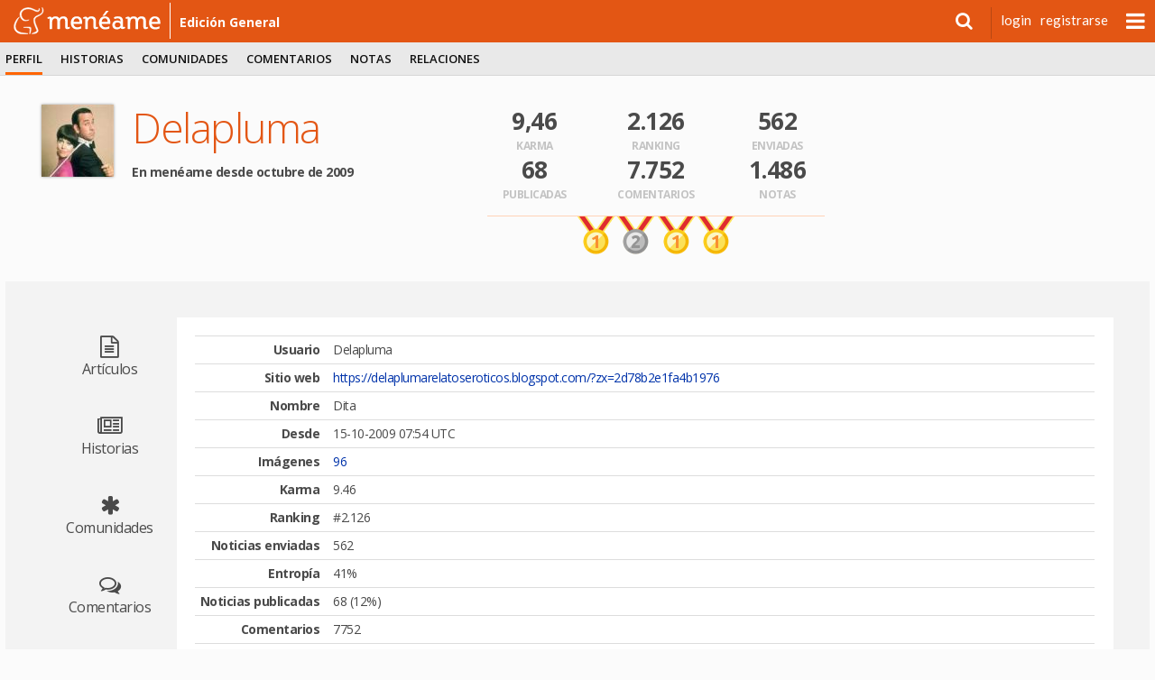

--- FILE ---
content_type: text/html; charset=utf-8
request_url: https://www.meneame.net/user/Delapluma
body_size: 4190
content:
<!DOCTYPE html> <html lang="es" prefix="og: http://ogp.me/ns#">  <head> <meta charset="utf-8" /> <meta name="ROBOTS" content="NOARCHIVE" /> <meta name="generator" content="meneame" /> <meta name="referrer" content="always"> <meta name="viewport" content="width=device-width, initial-scale=1" />   <link href="//fonts.googleapis.com/css?family=Open+Sans:300,400,600,700|Lato:300,400,700|Merriweather:300,300i,700,700i" rel="stylesheet" type="text/css">  <meta name="robots" content="noindex,nofollow" />  <link rel="search" type="application/opensearchdescription+xml" title="búsqueda" href="https://www.meneame.net/opensearch" /> <link rel="alternate" type="application/rss+xml" title="publicadas" href="//www.meneame.net/rss" /> <link rel="alternate" type="application/rss+xml" title="pendientes" href="//www.meneame.net/rss?status=queued" /> <title>Delapluma (Dita)</title>  <link rel="stylesheet" href="//maxcdn.bootstrapcdn.com/bootstrap/3.3.7/css/bootstrap.min.css" integrity="sha384-BVYiiSIFeK1dGmJRAkycuHAHRg32OmUcww7on3RYdg4Va+PmSTsz/K68vbdEjh4u" crossorigin="anonymous">  <link href="//maxcdn.bootstrapcdn.com/font-awesome/4.7.0/css/font-awesome.min.css" rel="stylesheet" integrity="sha384-wvfXpqpZZVQGK6TAh5PVlGOfQNHSoD2xbE+QkPxCAFlNEevoEH3Sl0sibVcOQVnN" crossorigin="anonymous">  <link href="https://cdn.mnmstatic.net/v_149/css/jquery.autocomplete.css" rel="stylesheet" type="text/css" media="all" />  <link href="/v_149/css/mnm.php" rel="stylesheet" type="text/css" media="all" />    <link rel="apple-touch-icon" sizes="180x180" href="https://cdn.mnmstatic.net/v_149/apple-touch-icon.png?v=E6bENepwgd"> <link rel="icon" type="image/png" href="https://cdn.mnmstatic.net/v_149/favicon-32x32.png?v=E6bENepwgd" sizes="32x32"> <link rel="icon" type="image/png" href="https://cdn.mnmstatic.net/v_149/favicon-16x16.png?v=E6bENepwgd" sizes="16x16"> <link rel="manifest" href="/manifest.json?v=E6bENepwgd"> <link rel="mask-icon" href="https://cdn.mnmstatic.net/v_149/safari-pinned-tab.svg?v=E6bENepwgd" color="#5bbad5"> <link rel="shortcut icon" href="https://cdn.mnmstatic.net/v_149/favicon.ico?v=E6bENepwgd"> <meta name="theme-color" content="#ffffff">  <link rel="license" href="http://creativecommons.org/licenses/by/3.0/es/"/>   <link rel="canonical" href="//www.meneame.net/user/Delapluma" />
  <script> (function(i,s,o,g,r,a,m){i['GoogleAnalyticsObject']=r;i[r]=i[r]||function(){ (i[r].q=i[r].q||[]).push(arguments)},i[r].l=1*new Date();a=s.createElement(o), m=s.getElementsByTagName(o)[0];a.async=1;a.src=g;m.parentNode.insertBefore(a,m) })(window,document,'script','//www.google-analytics.com/analytics.js','ga'); ga('create', 'UA-229718-1', 'www.meneame.net', {allowLinker: true}); ga('set', 'dimension1', 'www.meneame.net');  ga('set', 'dimension4', 'classic'); ga('require', 'displayfeatures'); ga('send', 'pageview'); setTimeout(function() {ga('send', 'event', 'NoBounce', 'Over 20 seconds')}, 20000); </script> <script async src="https://www.googletagmanager.com/gtag/js?id=G-JZ25Q9GQT7"></script> <script> window.dataLayer = window.dataLayer || []; function gtag(){dataLayer.push(arguments);} gtag('js', new Date());  gtag('config', 'G-JZ25Q9GQT7');  gtag('set', 'user_properties', { lab_or_classic_user: 'classic', }); </script>     </head> <body>  <div id="header-top-bar" class="header-top-wrapper pinned" style=";"> <div id="top-advise" class="row" style="display: none;"> <div class="col-md-6 col-md-offset-3 col-xs-11"> <div id="top-advise-content"> <span id="top-advise-title"></span><span> · </span> <span id="top-advise-message" style="padding:8px 0; text-align: center; "></span> <a id="top-advise-main-action" href="#" target="_blank">main action</a> </div> </div> <div class="col-md-3 col-xs-1" style=" padding-right: 28px "> <button type="button" id="top-advise-close-button" class="close" data-dismiss="modal" aria-hidden="true">×</button> </div> </div> <div id="header-top" class="mnm-center-in-wrap"> <a href="/" title="portada Menéame" id="header-logo" class="logo-mnm nav-bar-option" data-option-name="logo_meneame"> <img src="/img/mnm/logo-white.svg" alt="Logo Menéame" height="30" onerror="this.onerror = null; this.src = '/img/mnm/logo-white.png'" /> </a>  <a href="/" class="sub-name wideonly nav-bar-option" data-option-name="sub_titulo_EDICIóN GENERAL">  edición general  </a>  <ul id="userinfo">  <li class="search"> <div> <a id="searchform_button" data-option-name="open_search" class="nav-bar-option"><i class="fa fa-search"></i></a> <div id="searchform" class="searchform" style="display:none;"> <form action="/search" method="get" name="top_search">  <input type="hidden" name="u" value="Delapluma" />  <input class="searchbox" name="q" type="search" /> </form> </div> </div> </li>  <li class="usertext"><a href="/login?return=%2Fuser%2FDelapluma" class="nav-bar-option" data-option-name="user_login">login</a></li> <li class="usertext"><a href="/register" class="nav-bar-option" data-option-name="user_register">registrarse</a></li>  <li> <div id="nav-menu" class="nav-bar-option" data-option-name="open-submenu"></div> </li>  </ul>   <div id="more-options" style="display: none"> <ul class="menu01-itemsr">  <li  title="menear noticias pendientes"> <a href="/queue" data-option-name="nuevas" class="nav-bar-option"> <div class="option-title">nuevas</div> </a> </li>  <li  title="visualizador en tiempo real"> <a href="/sneak" data-option-name="fisgona" class="nav-bar-option"> <div class="option-title">fisgona</div> </a> </li>  <li  title="leer o escribir notas y mensajes privados"> <a href="/notame/" data-option-name="nótame" class="nav-bar-option"> <div class="option-title">nótame</div> </a> </li>  <li  title="las imágenes subidas por los usuarios"> <a href="javascript:fancybox_gallery('all');" data-option-name="galería" class="nav-bar-option"> <div class="option-title">galería</div> </a> </li>  <li> <a href="https://github.com/Meneame/meneame.net/wiki/Comenzando" title="ayuda para principiantes" data-option-name="ayuda" class="nav-bar-option"> <div class="option-title">ayuda</div> </a></li>  </ul> </div>  </div> </div>   <script type="text/javascript"> var base_key="1769343509-MTc2OTM0MzUwOTEyMzY0MjY=", link_id = 0, user_id=0, base_url_sub="/", user_login=''; var onDocumentLoad = [], postJavascript = []; function addPostCode(code) { onDocumentLoad.push(code); }  </script> <div id="header"> <div class="header-menu-wrapper"> <div id="header-menu" class="mnm-center-in-wrap"> <div class="header-menu01"> <ul class="menu01-itemsl">  <li class="selected" title="Información de usuario"> <a href="/user/Delapluma/profile" class="nav-bar-option " data-option-name="perfil"  >perfil</a>  </li>  <li  title="Información de envíos"> <a href="/user/Delapluma/history" class="nav-bar-option " data-option-name="historias"  >historias</a>  </li>  <li  title="Comunidades"> <a href="/user/Delapluma/subs" class="nav-bar-option " data-option-name="comunidades"  >comunidades</a>  </li>  <li  title="Información de comentarios"> <a href="/user/Delapluma/commented" class="nav-bar-option " data-option-name="comentarios"  >comentarios</a>  </li>  <li  title="Página de notas"> <a href="/user/Delapluma/notes" class="nav-bar-option " data-option-name="notas"  >notas</a>  </li>  <li  title="Amigos e ignorados"> <a href="/user/Delapluma/friends" class="nav-bar-option " data-option-name="relaciones"  >relaciones</a>  </li>  </ul>  </div> </div><!--header-menu01--> </div><!--header-menu-wrapper-->  </div><!--header-->  <div id="variable"> <div id="wrap">   <div id="container">  <div id="stories" class="storiesWrapper"></div> <section class="section section-large section-profile"> <div class="section-profile-header"> <div class="section-profile-header-avatar"> <img id="avatar" class="avatar big" src="https://cdn.mnmstatic.net/cache/02/66/157249-1260707243-80.jpg" width="80" height="80" alt="Delapluma" title="avatar" /> </div> <div class="section-profile-header-info"> <h1>Delapluma</h1> <p class="info"></p> <p><strong>En menéame desde octubre de 2009</strong>  </div> <div class="section-profile-header-stats"> <div class="row"> <div class="col-xs-4"> <strong>9,46</strong> <span>Karma</span> </div> <div class="col-xs-4"> <strong>2.126</strong> <span>Ranking</span> </div> <div class="col-xs-4"> <strong>562</strong> <span>Enviadas</span> </div> </div> <div class="row"> <div class="col-xs-4"> <strong>68</strong> <span>Publicadas</span> </div> <div class="col-xs-4"> <strong>7.752</strong> <span>Comentarios</span> </div> <div class="col-xs-4"> <strong>1.486</strong> <span>Notas</span> </div> </div>  <div class="section-profile-header-medals">  <img src="https://cdn.mnmstatic.net/v_149/img/common/medal_gold_large.png" width="41" height="42" title="antigüedad > 16 años" />  <img src="https://cdn.mnmstatic.net/v_149/img/common/medal_silver_large.png" width="41" height="42" title="porcentaje publicadas (0.12)" />  <img src="https://cdn.mnmstatic.net/v_149/img/common/medal_gold_large.png" width="41" height="42" title="publicadas (68)" />  <img src="https://cdn.mnmstatic.net/v_149/img/common/medal_gold_large.png" width="41" height="42" title="amigos (246)" />  </div>  </div> <div class="section-profile-header-banner"> </div> </div> <div class="contents-layout"> <a name="menu"></a> <nav class="contents-menu"> <a href="/user/Delapluma/articles" > <i class="fa fa-file-text-o"></i> <span>Artículos</span> </a> <a href="/user/Delapluma/history" > <i class="fa fa-newspaper-o"></i> <span>Historias</span> </a> <a href="/user/Delapluma/subs" > <i class="fa fa-asterisk"></i> <span>Comunidades</span> </a> <a href="/user/Delapluma/commented" > <i class="fa fa-comments-o"></i> <span>Comentarios</span> </a> <a href="/user/Delapluma/notes" > <i class="fa fa-sticky-note-o"></i> <span>Notas</span> </a> <a href="/user/Delapluma/friends" > <i class="fa fa-users"></i> <span>Relaciones</span> </a> <a href="/user/Delapluma/profile"  class="selected" > <img src="https://cdn.mnmstatic.net/v_149/img/mnm/h9_eli.svg" alt="Perfil" width="39" height="35" /> <span>Perfil</span> </a> </nav> <div class="contents-body"> <table class="table table-condensed">  <tr> <th>Usuario</th> <td>Delapluma </td> </tr>  <tr> <th>Sitio web</th> <td><a href="https://delaplumarelatoseroticos.blogspot.com/?zx=2d78b2e1fa4b1976" rel="nofollow">https://delaplumarelatoseroticos.blogspot.com/?zx=2d78b2e1fa4b1976</a></td> </tr>  <tr> <th>Nombre</th> <td>Dita</td> </tr>  <tr> <th>Desde</th> <td>15-10-2009 07:54 UTC</td> </tr>  <tr> <th>Imágenes</th> <td><a href="#" onclick="fancybox_gallery('all', 157249)">96</a></td> </tr>  <tr> <th>Karma</th> <td> 9.46  </td> </tr> <tr> <th>Ranking</th> <td>#2.126</td> </tr>  <tr> <th>Noticias enviadas</th> <td>562</td> </tr>  <tr> <th>Entropí­a</th> <td>41%</td> </tr>  <tr> <th>Noticias publicadas</th> <td>68 (12%)</td> </tr> <tr> <th>Comentarios</th> <td>7752</td> </tr> <tr> <th>Notas</th> <td>1486</td> </tr> <tr> <th>Número de votos</th> <td>117</td> </tr>  </table>  </div> </div> </section> </div> <div id="footthingy"> <p>menéame</p> <ul id="legalese">   <li><a href="/legal">condiciones legales</a> &nbsp;&#47;&nbsp;<a href="/legal#tos">de uso</a> &nbsp;&#47;&nbsp;<a href="/legal#cookies">y de cookies</a></li> <li>&nbsp;&#47;&nbsp;<a href="/faq-es#we">quiénes somos</a> </li>  <li>&nbsp;&#47;&nbsp;licencias:&nbsp; <a href="/COPYING">código</a>,&nbsp; <a href="https://creativecommons.org/licenses/by-sa/3.0/">gráficos</a>,&nbsp; <a rel="license" href="https://creativecommons.org/licenses/by/3.0/es/">contenido</a></li> <li>&nbsp;&#47;&nbsp;<a href="https://validator.w3.org/nu/?doc=https:/www.meneame.net">HTML5</a></li> <li>&nbsp;&#47;&nbsp;<a href="https://github.com/Meneame/meneame.net">codigo fuente</a></li>  </ul> </div> </div> </div>  <div id='backTop'></div>  <!--[if lt IE 9]> <script src="/js/jquery/jquery.min.js"></script> <![endif]--> <!--[if gte IE 9]><!--> <script src="/js/jquery2/jquery.min.js" type="text/javascript"></script> <!--<![endif]-->  <script src="//maxcdn.bootstrapcdn.com/bootstrap/3.3.7/js/bootstrap.min.js" integrity="sha384-Tc5IQib027qvyjSMfHjOMaLkfuWVxZxUPnCJA7l2mCWNIpG9mGCD8wGNIcPD7Txa" crossorigin="anonymous"></script> <script src="//cdnjs.cloudflare.com/ajax/libs/bootstrap-3-typeahead/4.0.2/bootstrap3-typeahead.min.js" integrity="sha256-LOnFraxKlOhESwdU/dX+K0GArwymUDups0czPWLEg4E=" crossorigin="anonymous"></script> <script src="//cdn.jsdelivr.net/jquery.slick/1.6.0/slick.min.js"></script>  <!-- Custom JS --> <script src="/v_149/js/main.js.php?0" type="text/javascript" charset="utf-8"></script> <script src="/js/backend.js" type="text/javascript" charset="utf-8"></script>     <!--Delivered to you in 0.015 seconds-->    <script defer src="https://static.cloudflareinsights.com/beacon.min.js/vcd15cbe7772f49c399c6a5babf22c1241717689176015" integrity="sha512-ZpsOmlRQV6y907TI0dKBHq9Md29nnaEIPlkf84rnaERnq6zvWvPUqr2ft8M1aS28oN72PdrCzSjY4U6VaAw1EQ==" data-cf-beacon='{"version":"2024.11.0","token":"5201d7199c444ed99ac91b772898293f","server_timing":{"name":{"cfCacheStatus":true,"cfEdge":true,"cfExtPri":true,"cfL4":true,"cfOrigin":true,"cfSpeedBrain":true},"location_startswith":null}}' crossorigin="anonymous"></script>
</body>   </html> 